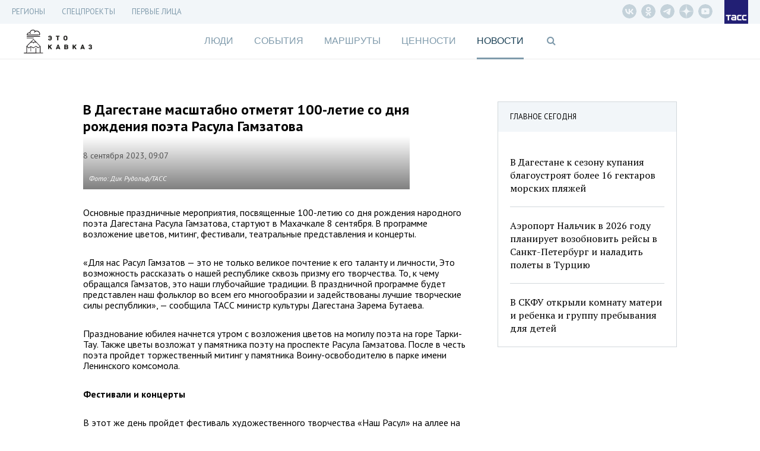

--- FILE ---
content_type: text/html; charset=UTF-8
request_url: https://etokavkaz.ru/news/174928?short=1
body_size: 5882
content:
<meta name="title" content="В Дагестане масштабно отметят 100-летие со дня рождения поэта Расула Гамзатова" />
<meta name="description" content="Основные праздничные мероприятия, посвященные 100-летию со дня рождения народного поэта Расула Гамзатова, стартуют в Махачкале 8 сентября. В программе возложение цветов, митинг, фестивали," />
<meta property="og:title" content="В Дагестане масштабно отметят 100-летие со дня рождения поэта Расула Гамзатова" />
<meta property="og:type" content="article" />
<meta property="og:image" content="https://cdn-media.tass.ru/etokavkaz/7/e/7e649e41672389b66b002aa7859a0426f37acb79.jpg" />
<meta property="og:description" content="Основные праздничные мероприятия, посвященные 100-летию со дня рождения народного поэта Дагестана Расула Гамзатова, стартуют в Махачкале 8 сентября. В программе возложение цветов, митинг, фестивали, театральные представления и концерты. " />
<meta property="og:url" content="https://etokavkaz.ru/news/174928" />
<meta name="twitter:card" content="summary_large_image" />
<meta property="fb:app_id" content="2358351007797103" />
<link rel="canonical" href="https://etokavkaz.ru/news/174928" />
<link rel="amphtml" href="https://etokavkaz.ru/amp/news/174928?short=1" />
<div style="display:none" ng-init="$root.pageTitle='В Дагестане масштабно отметят 100-летие со дня рождения поэта Расула Гамзатова - Это Кавказ'"></div>
<div style="display:none" ng-init="$root.pageTitleShort='В Дагестане масштабно отметят 100-летие со дня рождения поэта Расула Гамзатова'"></div>
<div style="display:none" ng-init="$root.currentSection='news'"></div>
<div style="display:none" ng-init="$root.firstPersons.init(false)"></div>
<div style="display:none" ng-init="$root.firstPersons.isIndex=false;"></div>
<div class="b-page-news b-page-news_one-news articleGA">
    <div class="b-page-news__content" ng-style="{'min-height' : pageNews.minHeight + 'px'}">
        <div class="b-page-news__top3 b-top3" ng-class="{'b-top3_fixed' : pageNews.isScrolled && !pageNews.isStickedBottom && true,
    'b-top3_sticked-bottom' : pageNews.isStickedBottom && true}">
    <div class="b-top3__header">
        <span class="title">ГЛАВНОЕ СЕГОДНЯ</span>
    </div>
    <div class="b-top3__content">
                    <div class="item">
                <div class="item__time">11:01</div>
                                    <a href="https://etokavkaz.ru/news/246600" class="item__img-wrapper">
                        <img src="https://cdn-media.tass.ru/width/550_cd5e882b/etokavkaz/5/9/592f28e85b880f8bc9546cb895ece5cbc881d18b.jpg" alt="" class="item__img">
                    </a>
                        <a class="item__title" href="https://etokavkaz.ru/news/246600">В Дагестане к сезону купания благоустроят более 16 гектаров морских пляжей</a>
        </div>
                    <div class="item">
                <div class="item__time">14:01</div>
                                    <a href="https://etokavkaz.ru/news/246602" class="item__img-wrapper">
                        <img src="https://cdn-media.tass.ru/width/550_cd5e882b/etokavkaz/2/5/25a22d5a6331efe077cf530dc3422f6059c102ee.jpg" alt="" class="item__img">
                    </a>
                        <a class="item__title" href="https://etokavkaz.ru/news/246602">Аэропорт Нальчик в 2026 году планирует возобновить рейсы в Санкт-Петербург и наладить полеты в Турцию</a>
        </div>
                    <div class="item">
                <div class="item__time">19:01</div>
                                    <a href="https://etokavkaz.ru/news/246644" class="item__img-wrapper">
                        <img src="https://cdn-media.tass.ru/width/550_cd5e882b/etokavkaz/9/6/96053587b3f94431baeeb2f35ff58b68709e6125.jpg" alt="" class="item__img">
                    </a>
                        <a class="item__title" href="https://etokavkaz.ru/news/246644">В СКФУ открыли комнату матери и ребенка и группу пребывания для детей</a>
        </div>
            </div>
</div>

        <div class="b-page-news__item">
                        <div data-io-article-url="https://etokavkaz.ru/news/174928">
                <h1 class="title">В Дагестане масштабно отметят 100-летие со дня рождения поэта Расула Гамзатова</h1>
                <div class="details">
                                        <div class="datetime">8 сентября 2023, 09:07</div>
                </div>
                                    <div class="img-wrapper">
                        <img src="https://cdn-media.tass.ru/width/550_cd5e882b/etokavkaz/7/e/7e649e41672389b66b002aa7859a0426f37acb79.jpg" alt="" class="img" width="550" height="366">
                                                    <div class="copyright-wrapper">
                                <div class="copyright">Фото: Дик Рудольф/ТАСС</div>
                            </div>
                                            </div>
                
                <div class="b-content">
                    <div data-block-hash="">
    <p class="ng-scope">Основные праздничные мероприятия, посвященные 100-летию со дня рождения народного поэта Дагестана Расула Гамзатова, стартуют в Махачкале 8 сентября. В программе возложение цветов, митинг, фестивали, театральные представления и концерты. </p></div>
<div data-block-hash="">
    <p class="ng-scope">«Для нас Расул Гамзатов — это не только великое почтение к его таланту и личности, Это возможность рассказать о нашей республике сквозь призму его творчества. То, к чему обращался Гамзатов, это наши глубочайшие традиции. В праздничной программе будет представлен наш фольклор во всем его многообразии и задействованы лучшие творческие силы республики», — сообщила ТАСС министр культуры Дагестана Зарема Бутаева.</p></div>
<div data-block-hash="">
    <p class="ng-scope">Празднование юбилея начнется утром с возложения цветов на могилу поэта на горе Тарки-Тау. Также цветы возложат у памятника поэту на проспекте Расула Гамзатова. После в честь поэта пройдет торжественный митинг у памятника Воину-освободителю в парке имени Ленинского комсомола.</p></div>
<div data-block-hash="">
    <p class="ng-scope"><b>Фестивали и концерты</b></p></div>
<div data-block-hash="">
    <p>В этот же день пройдет фестиваль художественного творчества «Наш Расул» на аллее на проспекте Расула Гамзатова. Жители и гости региона смогут принять участие в поэтическом микрофоне, посетить театральную, цирковую и спортивную площадки, книжную ярмарку, подворья народных промыслов и ремесел, а также ярмарку юбилейной сувенирной продукции.</p></div>
<div data-block-hash="">
    <p class="ng-scope">Еще один фестиваль народного творчества, «Журавли над Россией», будет открыт на площадке Аварского театра. В 15:00 начнется концерт Дагестанского театра оперы и балета «С любовью к женщине» на площадке перед Музеем боевой славы имени Валентины Макаровой в парке имени Ленинского комсомола. На сцене прозвучат песни и стихотворения на слова Гамзатова, а также хореографические номера из балета «Горянка».</p></div>
<div data-block-hash="">
    <p class="ng-scope">Еще одно театрализовано-поэтическое представление, «Мой Дагестан», будет проходить с 16:00 на площадке Кумыкского театра. Завершится праздничный день торжественным мероприятием в большом зале Государственного республиканского русского драматического театра имени Максима Горького. На сцене покажут музыкально-театрализованное литературное представление «Родники Расула Гамзатова».</p></div>
<div data-block-hash="">
    <p class="ng-scope">Праздничные мероприятия продолжатся в городах и районах республики. Основные их них пройдут 9 сентября на родине поэта в Хунзахе.</p></div>
<div data-block-hash="">
    <p class="ng-scope"><b>О поэте</b></p></div>
<div data-block-hash="">
    <p>Гамзатов — советский и российский поэт, прозаик, переводчик, публицист и политический деятель. Народный поэт Дагестанской АССР, Герой Социалистического труда, лауреат Ленинской премии, лауреат Сталинской премии. Родился в дагестанском селении Цада 8 сентября 1923 года. Ему принадлежат десятки поэтических, прозаических и публицистических книг на аварском и русском языках, в их числе «Высокие звезды», «Письмена», «Год моего рождения». Многие стихи поэта положены на музыку. Гамзатов умер 3 ноября 2003 года, похоронен на старом мусульманском кладбище в дагестанском поселке Тарки у подножия горы Тарки-Тау.</p></div>
<div data-block-hash="">
    <p>Президент России Владимир Путин подписал указ о праздновании в 2023 году 100-летия со дня рождения поэта, «учитывая значительный вклад Р. Г. Гамзатова в отечественную культуру».</p></div>
<p>
    </p>
                </div>
                
<div class="b-banner b-banner_dfp b-banner_slug-mobile_300_250">
    <div id="adfox_16593468410645670"></div>
</div>
<div class="b-check-visible_slug-mobile_300_250"></div>                <div class="social" ng-controller="SocialCtrl" ng-init="withCounters=true">
                    <div class="item item_vk" ng-click="socialLinks('vk', 'В Дагестане масштабно отметят 100-летие со дня рождения поэта Расула Гамзатова', 'Основные праздничные мероприятия, посвященные 100-летию со дня рождения народного поэта Дагестана Расула Гамзатова, стартуют в Махачкале 8 сентября. В программе возложение цветов, митинг, фестивали, театральные представления и концерты. ', 'https://cdn-media.tass.ru/etokavkaz/7/e/7e649e41672389b66b002aa7859a0426f37acb79.jpg', 'https://etokavkaz.ru/news/174928')">
                        <div class="badge" ng-show="shareCounters.vk">{{shareCounters.vk}}</div>
                    </div>
                    <div class="item item_ok" ng-click="socialLinks('ok', 'В Дагестане масштабно отметят 100-летие со дня рождения поэта Расула Гамзатова', 'Основные праздничные мероприятия, посвященные 100-летию со дня рождения народного поэта Дагестана Расула Гамзатова, стартуют в Махачкале 8 сентября. В программе возложение цветов, митинг, фестивали, театральные представления и концерты. ', 'https://cdn-media.tass.ru/etokavkaz/7/e/7e649e41672389b66b002aa7859a0426f37acb79.jpg', 'https://etokavkaz.ru/news/174928')">
                        <div class="badge" ng-show="shareCounters.ok">{{shareCounters.ok}}</div>
                    </div>
                </div>
            </div>
        </div>
    </div>
</div>

<div id="smi24" class="scale-smi24">
    <div class="smi24 wrap wrap-smi24">
        <div id="adfox_h_obmenka_smi_24"></div>
        <script type="text/javascript" charset="utf-8">
            window.yaContextCb.push(()=>{
                Ya.adfoxCode.create({
                    ownerId: 255516,
                    containerId: 'adfox_h_obmenka_smi_24',
                    params: {
                        p1: 'cwzae',
                        p2: 'y'
                    }
                })
            })
        </script>
    </div>
</div>

<div class="b-block-recommended" ng-controller="tmSlider" ng-init="lengthArray=4"
    ng-swipe-left="next()" ng-swipe-right="prev()">
    <div class="b-block-recommended__header">
        <div class="b-block-recommended__title">Самое интересное</div>
    </div>

    <div class="b-block-recommended__scale">
        <div class="b-block-recommended__items" ng-style="{'left': -curItem * 100 + '%'}">
                                    <div class="b-block-recommended__item">
                <div class="item" style="background-image: url(https://cdn-media.tass.ru/width/600_5d3ae4ac/etokavkaz/a/6/a6e3039f06681bfa4325fda332f07f0b083b6a74.png)">
                    <a class="item__bg-link" href="https://etokavkaz.ru/ekstrim/turizm-osobogo-naznacheniya-kak-otdokhnut-v-rossiiskom-universitete-spetcnaza"></a>
                    <div class="item__scale">
                        <div class="item__wrapper">
                            <a class="item__tag" href="https://etokavkaz.ru/ekstrim">
                                Экстрим                            </a>
                            <a class="item__title" href="https://etokavkaz.ru/ekstrim/turizm-osobogo-naznacheniya-kak-otdokhnut-v-rossiiskom-universitete-spetcnaza">
                                Туризм особого назначения: как отдохнуть в Российском университете спецназа                            </a>
                        </div>
                        <div class="item__panel">
                            <div class="item__details">
                                <div class="item__date">26 Апреля, 2024</div>
                            </div>
                            <a class="item__read" href="https://etokavkaz.ru/ekstrim/turizm-osobogo-naznacheniya-kak-otdokhnut-v-rossiiskom-universitete-spetcnaza">
                                Читать далее <span class="fa fa-long-arrow-right"></span>
                            </a>
                        </div>
                    </div>
                </div>
            </div>
                                    <div class="b-block-recommended__item">
                <div class="item" style="background-image: url(https://cdn-media.tass.ru/width/600_5d3ae4ac/etokavkaz/7/9/79d9efc76e632072081371bac187caa36cace75c.png)">
                    <a class="item__bg-link" href="https://etokavkaz.ru/turizm/kak-snyat-zhile-na-kaspiiskikh-kurortakh-4-varianta-dlya-otdykhayushchikh"></a>
                    <div class="item__scale">
                        <div class="item__wrapper">
                            <a class="item__tag" href="https://etokavkaz.ru/turizm">
                                Туризм                            </a>
                            <a class="item__title" href="https://etokavkaz.ru/turizm/kak-snyat-zhile-na-kaspiiskikh-kurortakh-4-varianta-dlya-otdykhayushchikh">
                                Как снять жилье на каспийских курортах: 4 варианта для отдыхающих                            </a>
                        </div>
                        <div class="item__panel">
                            <div class="item__details">
                                <div class="item__date">18 Июня, 2024</div>
                            </div>
                            <a class="item__read" href="https://etokavkaz.ru/turizm/kak-snyat-zhile-na-kaspiiskikh-kurortakh-4-varianta-dlya-otdykhayushchikh">
                                Читать далее <span class="fa fa-long-arrow-right"></span>
                            </a>
                        </div>
                    </div>
                </div>
            </div>
                                    <div class="b-block-recommended__item">
                <div class="item" style="background-image: url(https://cdn-media.tass.ru/width/600_5d3ae4ac/etokavkaz/d/3/d34fc17f98eef2dda186985acd1f4ca0379bd135.png)">
                    <a class="item__bg-link" href="https://etokavkaz.ru/kchr/gora-koltco-ziplain-vodopady-chto-posmotret-v-okrestnostyakh-kislovodska-za-1-den"></a>
                    <div class="item__scale">
                        <div class="item__wrapper">
                            <a class="item__tag" href="https://etokavkaz.ru/kchr/tag">
                                Карачаево-Черкесия                            </a>
                            <a class="item__title" href="https://etokavkaz.ru/kchr/gora-koltco-ziplain-vodopady-chto-posmotret-v-okrestnostyakh-kislovodska-za-1-den">
                                Гора Кольцо, зиплайн, водопады: что посмотреть в окрестностях Кисловодска за 1 день                            </a>
                        </div>
                        <div class="item__panel">
                            <div class="item__details">
                                <div class="item__date">17 Июля, 2024</div>
                            </div>
                            <a class="item__read" href="https://etokavkaz.ru/kchr/gora-koltco-ziplain-vodopady-chto-posmotret-v-okrestnostyakh-kislovodska-za-1-den">
                                Читать далее <span class="fa fa-long-arrow-right"></span>
                            </a>
                        </div>
                    </div>
                </div>
            </div>
                                    <div class="b-block-recommended__item">
                <div class="item" style="background-image: url(https://cdn-media.tass.ru/width/600_5d3ae4ac/etokavkaz/9/a/9af2988013e7c797a1dcb2ce963868950cca88bd.png)">
                    <a class="item__bg-link" href="https://etokavkaz.ru/gorod/top-5-dostoprimechatelnostei-groznogo-kotorye-nelzya-propustit"></a>
                    <div class="item__scale">
                        <div class="item__wrapper">
                            <a class="item__tag" href="https://etokavkaz.ru/gorod">
                                Город                            </a>
                            <a class="item__title" href="https://etokavkaz.ru/gorod/top-5-dostoprimechatelnostei-groznogo-kotorye-nelzya-propustit">
                                Топ-5 достопримечательностей Грозного, которые нельзя пропустить                            </a>
                        </div>
                        <div class="item__panel">
                            <div class="item__details">
                                <div class="item__date">11 Июля, 2024</div>
                            </div>
                            <a class="item__read" href="https://etokavkaz.ru/gorod/top-5-dostoprimechatelnostei-groznogo-kotorye-nelzya-propustit">
                                Читать далее <span class="fa fa-long-arrow-right"></span>
                            </a>
                        </div>
                    </div>
                </div>
            </div>
                    </div>
    </div>

    <div class="b-block-recommended__footer">
        <div class="b-block-recommended__pagination">
            <div class="pagination">
                                <div class="pagination__item" ng-class="{'pagination__item_active': curItem == 0}" ng-click="curItem=0"></div>
                                <div class="pagination__item" ng-class="{'pagination__item_active': curItem == 1}" ng-click="curItem=1"></div>
                                <div class="pagination__item" ng-class="{'pagination__item_active': curItem == 2}" ng-click="curItem=2"></div>
                                <div class="pagination__item" ng-class="{'pagination__item_active': curItem == 3}" ng-click="curItem=3"></div>
                            </div>
        </div>
    </div>
</div>
